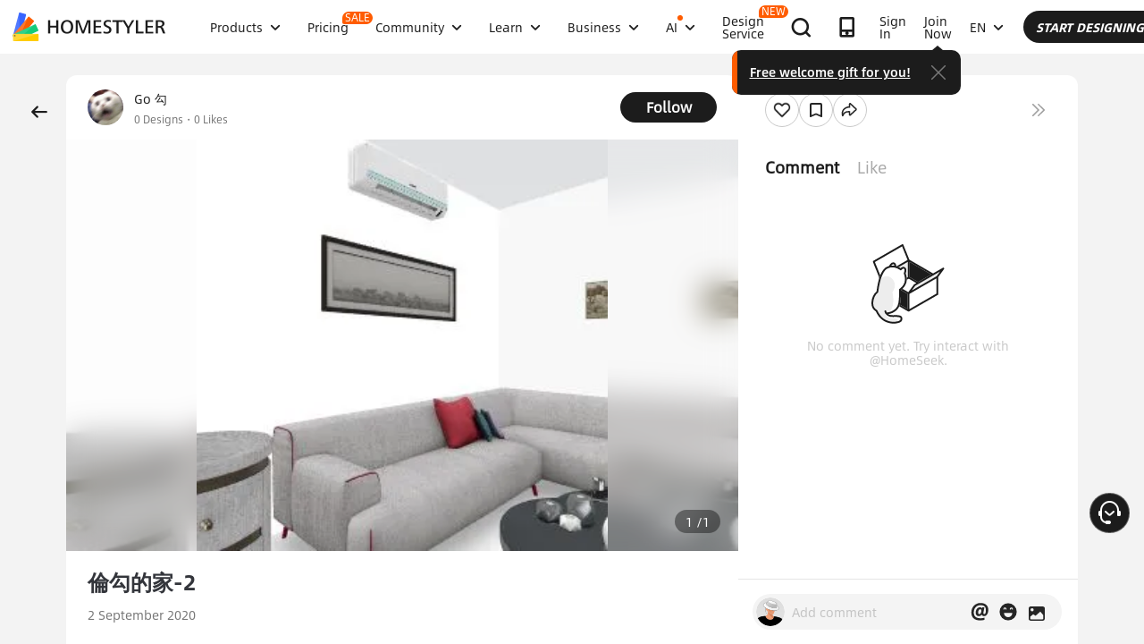

--- FILE ---
content_type: text/html; charset=utf-8
request_url: https://www.google.com/recaptcha/api2/aframe
body_size: 180
content:
<!DOCTYPE HTML><html><head><meta http-equiv="content-type" content="text/html; charset=UTF-8"></head><body><script nonce="LCgDohssDkHE0eizcRH1Tg">/** Anti-fraud and anti-abuse applications only. See google.com/recaptcha */ try{var clients={'sodar':'https://pagead2.googlesyndication.com/pagead/sodar?'};window.addEventListener("message",function(a){try{if(a.source===window.parent){var b=JSON.parse(a.data);var c=clients[b['id']];if(c){var d=document.createElement('img');d.src=c+b['params']+'&rc='+(localStorage.getItem("rc::a")?sessionStorage.getItem("rc::b"):"");window.document.body.appendChild(d);sessionStorage.setItem("rc::e",parseInt(sessionStorage.getItem("rc::e")||0)+1);localStorage.setItem("rc::h",'1769010539319');}}}catch(b){}});window.parent.postMessage("_grecaptcha_ready", "*");}catch(b){}</script></body></html>

--- FILE ---
content_type: application/javascript
request_url: https://gj.mmstat.com/eg.js?t=1769010524793
body_size: 83
content:
window.goldlog=(window.goldlog||{});goldlog.Etag="XeP3IYNbOW8CARK/3ygynb/Z";goldlog.stag=2;

--- FILE ---
content_type: application/javascript
request_url: https://gj.mmstat.com/eg.js?t=1769010532309
body_size: -75
content:
window.goldlog=(window.goldlog||{});goldlog.Etag="XeP3IYNbOW8CARK/3ygynb/Z";goldlog.stag=1;